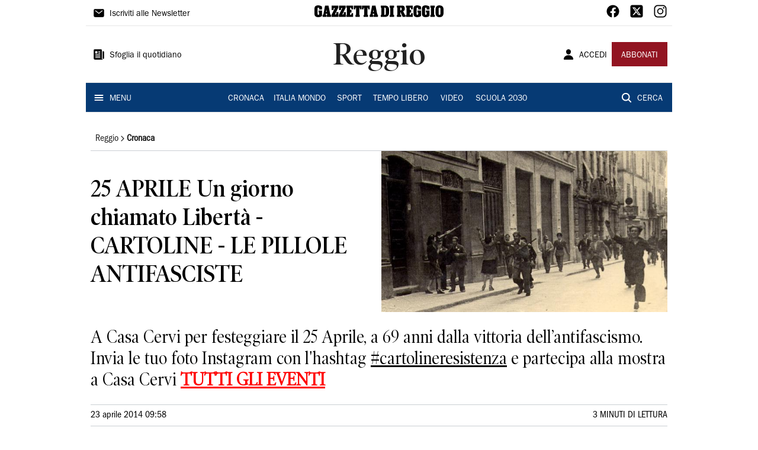

--- FILE ---
content_type: application/javascript; charset=UTF-8
request_url: https://www.gazzettadireggio.it/_next/static/chunks/pages/%5Bedition%5D/%5Bsection%5D/%5B...slug%5D-3a1a70976354bb70.js
body_size: 4496
content:
(self.webpackChunk_N_E=self.webpackChunk_N_E||[]).push([[939,6437],{27484:function(t){t.exports=function(){"use strict";var t=1e3,e=6e4,n=36e5,r="millisecond",i="second",u="minute",o="hour",a="day",s="week",c="month",f="quarter",l="year",d="date",h="Invalid Date",$=/^(\d{4})[-/]?(\d{1,2})?[-/]?(\d{0,2})[Tt\s]*(\d{1,2})?:?(\d{1,2})?:?(\d{1,2})?[.:]?(\d+)?$/,m=/\[([^\]]+)]|Y{1,4}|M{1,4}|D{1,2}|d{1,4}|H{1,2}|h{1,2}|a|A|m{1,2}|s{1,2}|Z{1,2}|SSS/g,p={name:"en",weekdays:"Sunday_Monday_Tuesday_Wednesday_Thursday_Friday_Saturday".split("_"),months:"January_February_March_April_May_June_July_August_September_October_November_December".split("_"),ordinal:function(t){var e=["th","st","nd","rd"],n=t%100;return"["+t+(e[(n-20)%10]||e[n]||e[0])+"]"}},y=function(t,e,n){var r=String(t);return!r||r.length>=e?t:""+Array(e+1-r.length).join(n)+t},v={s:y,z:function(t){var e=-t.utcOffset(),n=Math.abs(e),r=Math.floor(n/60),i=n%60;return(e<=0?"+":"-")+y(r,2,"0")+":"+y(i,2,"0")},m:function t(e,n){if(e.date()<n.date())return-t(n,e);var r=12*(n.year()-e.year())+(n.month()-e.month()),i=e.clone().add(r,c),u=n-i<0,o=e.clone().add(r+(u?-1:1),c);return+(-(r+(n-i)/(u?i-o:o-i))||0)},a:function(t){return t<0?Math.ceil(t)||0:Math.floor(t)},p:function(t){return{M:c,y:l,w:s,d:a,D:d,h:o,m:u,s:i,ms:r,Q:f}[t]||String(t||"").toLowerCase().replace(/s$/,"")},u:function(t){return void 0===t}},g="en",M={};M[g]=p;var w=function(t){return t instanceof D},_=function t(e,n,r){var i;if(!e)return g;if("string"==typeof e){var u=e.toLowerCase();M[u]&&(i=u),n&&(M[u]=n,i=u);var o=e.split("-");if(!i&&o.length>1)return t(o[0])}else{var a=e.name;M[a]=e,i=a}return!r&&i&&(g=i),i||!r&&g},b=function(t,e){if(w(t))return t.clone();var n="object"==typeof e?e:{};return n.date=t,n.args=arguments,new D(n)},S=v;S.l=_,S.i=w,S.w=function(t,e){return b(t,{locale:e.$L,utc:e.$u,x:e.$x,$offset:e.$offset})};var D=function(){function p(t){this.$L=_(t.locale,null,!0),this.parse(t)}var y=p.prototype;return y.parse=function(t){this.$d=function(t){var e=t.date,n=t.utc;if(null===e)return new Date(NaN);if(S.u(e))return new Date;if(e instanceof Date)return new Date(e);if("string"==typeof e&&!/Z$/i.test(e)){var r=e.match($);if(r){var i=r[2]-1||0,u=(r[7]||"0").substring(0,3);return n?new Date(Date.UTC(r[1],i,r[3]||1,r[4]||0,r[5]||0,r[6]||0,u)):new Date(r[1],i,r[3]||1,r[4]||0,r[5]||0,r[6]||0,u)}}return new Date(e)}(t),this.$x=t.x||{},this.init()},y.init=function(){var t=this.$d;this.$y=t.getFullYear(),this.$M=t.getMonth(),this.$D=t.getDate(),this.$W=t.getDay(),this.$H=t.getHours(),this.$m=t.getMinutes(),this.$s=t.getSeconds(),this.$ms=t.getMilliseconds()},y.$utils=function(){return S},y.isValid=function(){return!(this.$d.toString()===h)},y.isSame=function(t,e){var n=b(t);return this.startOf(e)<=n&&n<=this.endOf(e)},y.isAfter=function(t,e){return b(t)<this.startOf(e)},y.isBefore=function(t,e){return this.endOf(e)<b(t)},y.$g=function(t,e,n){return S.u(t)?this[e]:this.set(n,t)},y.unix=function(){return Math.floor(this.valueOf()/1e3)},y.valueOf=function(){return this.$d.getTime()},y.startOf=function(t,e){var n=this,r=!!S.u(e)||e,f=S.p(t),h=function(t,e){var i=S.w(n.$u?Date.UTC(n.$y,e,t):new Date(n.$y,e,t),n);return r?i:i.endOf(a)},$=function(t,e){return S.w(n.toDate()[t].apply(n.toDate("s"),(r?[0,0,0,0]:[23,59,59,999]).slice(e)),n)},m=this.$W,p=this.$M,y=this.$D,v="set"+(this.$u?"UTC":"");switch(f){case l:return r?h(1,0):h(31,11);case c:return r?h(1,p):h(0,p+1);case s:var g=this.$locale().weekStart||0,M=(m<g?m+7:m)-g;return h(r?y-M:y+(6-M),p);case a:case d:return $(v+"Hours",0);case o:return $(v+"Minutes",1);case u:return $(v+"Seconds",2);case i:return $(v+"Milliseconds",3);default:return this.clone()}},y.endOf=function(t){return this.startOf(t,!1)},y.$set=function(t,e){var n,s=S.p(t),f="set"+(this.$u?"UTC":""),h=(n={},n[a]=f+"Date",n[d]=f+"Date",n[c]=f+"Month",n[l]=f+"FullYear",n[o]=f+"Hours",n[u]=f+"Minutes",n[i]=f+"Seconds",n[r]=f+"Milliseconds",n)[s],$=s===a?this.$D+(e-this.$W):e;if(s===c||s===l){var m=this.clone().set(d,1);m.$d[h]($),m.init(),this.$d=m.set(d,Math.min(this.$D,m.daysInMonth())).$d}else h&&this.$d[h]($);return this.init(),this},y.set=function(t,e){return this.clone().$set(t,e)},y.get=function(t){return this[S.p(t)]()},y.add=function(r,f){var d,h=this;r=Number(r);var $=S.p(f),m=function(t){var e=b(h);return S.w(e.date(e.date()+Math.round(t*r)),h)};if($===c)return this.set(c,this.$M+r);if($===l)return this.set(l,this.$y+r);if($===a)return m(1);if($===s)return m(7);var p=(d={},d[u]=e,d[o]=n,d[i]=t,d)[$]||1,y=this.$d.getTime()+r*p;return S.w(y,this)},y.subtract=function(t,e){return this.add(-1*t,e)},y.format=function(t){var e=this,n=this.$locale();if(!this.isValid())return n.invalidDate||h;var r=t||"YYYY-MM-DDTHH:mm:ssZ",i=S.z(this),u=this.$H,o=this.$m,a=this.$M,s=n.weekdays,c=n.months,f=function(t,n,i,u){return t&&(t[n]||t(e,r))||i[n].slice(0,u)},l=function(t){return S.s(u%12||12,t,"0")},d=n.meridiem||function(t,e,n){var r=t<12?"AM":"PM";return n?r.toLowerCase():r},$={YY:String(this.$y).slice(-2),YYYY:this.$y,M:a+1,MM:S.s(a+1,2,"0"),MMM:f(n.monthsShort,a,c,3),MMMM:f(c,a),D:this.$D,DD:S.s(this.$D,2,"0"),d:String(this.$W),dd:f(n.weekdaysMin,this.$W,s,2),ddd:f(n.weekdaysShort,this.$W,s,3),dddd:s[this.$W],H:String(u),HH:S.s(u,2,"0"),h:l(1),hh:l(2),a:d(u,o,!0),A:d(u,o,!1),m:String(o),mm:S.s(o,2,"0"),s:String(this.$s),ss:S.s(this.$s,2,"0"),SSS:S.s(this.$ms,3,"0"),Z:i};return r.replace(m,(function(t,e){return e||$[t]||i.replace(":","")}))},y.utcOffset=function(){return 15*-Math.round(this.$d.getTimezoneOffset()/15)},y.diff=function(r,d,h){var $,m=S.p(d),p=b(r),y=(p.utcOffset()-this.utcOffset())*e,v=this-p,g=S.m(this,p);return g=($={},$[l]=g/12,$[c]=g,$[f]=g/3,$[s]=(v-y)/6048e5,$[a]=(v-y)/864e5,$[o]=v/n,$[u]=v/e,$[i]=v/t,$)[m]||v,h?g:S.a(g)},y.daysInMonth=function(){return this.endOf(c).$D},y.$locale=function(){return M[this.$L]},y.locale=function(t,e){if(!t)return this.$L;var n=this.clone(),r=_(t,e,!0);return r&&(n.$L=r),n},y.clone=function(){return S.w(this.$d,this)},y.toDate=function(){return new Date(this.valueOf())},y.toJSON=function(){return this.isValid()?this.toISOString():null},y.toISOString=function(){return this.$d.toISOString()},y.toString=function(){return this.$d.toUTCString()},p}(),O=D.prototype;return b.prototype=O,[["$ms",r],["$s",i],["$m",u],["$H",o],["$W",a],["$M",c],["$y",l],["$D",d]].forEach((function(t){O[t[1]]=function(e){return this.$g(e,t[0],t[1])}})),b.extend=function(t,e){return t.$i||(t(e,D,b),t.$i=!0),b},b.locale=_,b.isDayjs=w,b.unix=function(t){return b(1e3*t)},b.en=M[g],b.Ls=M,b.p={},b}()},51441:function(t,e,n){(window.__NEXT_P=window.__NEXT_P||[]).push(["/[edition]/[section]/[...slug]",function(){return n(90133)}])},96437:function(t,e,n){"use strict";n.d(e,{eO:function(){return r},C9:function(){return i},aF:function(){return u},Iq:function(){return o}});var r=5,i=3,u={Register:"logged",Anonymous:"anonymous",Subscriber:"subscriber"},o={Default:"default",Metered:"metered",Pay:"pay",Free:"free"}},90133:function(t,e,n){"use strict";n.r(e),n.d(e,{__N_SSP:function(){return v},default:function(){return g}});var r=n(85893),i=n(27484),u=n.n(i),o=n(67294),a=n(29347);function s(t){var e=(0,o.useContext)(a.ZP);if(!e)throw new Error("Missing <CookiesProvider>");var n=e.getAll(),r=(0,o.useState)(n),i=r[0],u=r[1],s=(0,o.useRef)(i);return"undefined"!==typeof window&&"undefined"!==typeof window.document&&"undefined"!==typeof window.document.createElement&&(0,o.useLayoutEffect)((function(){function n(){var n=e.getAll();(function(t,e,n){if(!t)return!0;for(var r=0,i=t;r<i.length;r++){var u=i[r];if(e[u]!==n[u])return!0}return!1})(t||null,n,s.current)&&u(n),s.current=n}return e.addChangeListener(n),function(){e.removeChangeListener(n)}}),[e]),[i,(0,o.useMemo)((function(){return e.set.bind(e)}),[e]),(0,o.useMemo)((function(){return e.remove.bind(e)}),[e])]}var c=n(96437),f=n(5152);function l(t,e){(null==e||e>t.length)&&(e=t.length);for(var n=0,r=new Array(e);n<e;n++)r[n]=t[n];return r}function d(t,e){return function(t){if(Array.isArray(t))return t}(t)||function(t,e){var n=null==t?null:"undefined"!==typeof Symbol&&t[Symbol.iterator]||t["@@iterator"];if(null!=n){var r,i,u=[],o=!0,a=!1;try{for(n=n.call(t);!(o=(r=n.next()).done)&&(u.push(r.value),!e||u.length!==e);o=!0);}catch(s){a=!0,i=s}finally{try{o||null==n.return||n.return()}finally{if(a)throw i}}return u}}(t,e)||function(t,e){if(!t)return;if("string"===typeof t)return l(t,e);var n=Object.prototype.toString.call(t).slice(8,-1);"Object"===n&&t.constructor&&(n=t.constructor.name);if("Map"===n||"Set"===n)return Array.from(n);if("Arguments"===n||/^(?:Ui|I)nt(?:8|16|32)(?:Clamped)?Array$/.test(n))return l(t,e)}(t,e)||function(){throw new TypeError("Invalid attempt to destructure non-iterable instance.\\nIn order to be iterable, non-array objects must have a [Symbol.iterator]() method.")}()}var h=(0,f.default)((function(){return Promise.all([n.e(7525),n.e(8017)]).then(n.bind(n,67020))}),{loadableGenerated:{webpack:function(){return[67020]}},ssr:!1}),$=(0,f.default)((function(){return Promise.all([n.e(7739),n.e(1167),n.e(6538),n.e(7348),n.e(7047)]).then(n.bind(n,97047))}),{loadableGenerated:{webpack:function(){return[97047]}},ssr:!1}),m=(0,f.default)((function(){return Promise.all([n.e(7525),n.e(7739),n.e(4257),n.e(1264),n.e(2349),n.e(4312),n.e(9669),n.e(7875),n.e(6066),n.e(7720),n.e(5561),n.e(2811),n.e(9273),n.e(8136),n.e(2740),n.e(5145),n.e(8547)]).then(n.bind(n,27968))}),{loadableGenerated:{webpack:function(){return[27968]}},ssr:!0}),p=(0,f.default)((function(){return Promise.all([n.e(7525),n.e(7739),n.e(4257),n.e(1264),n.e(2349),n.e(4312),n.e(9669),n.e(7875),n.e(6066),n.e(7720),n.e(2861),n.e(5561),n.e(2811),n.e(9273),n.e(8136),n.e(2740),n.e(9218)]).then(n.bind(n,63976))}),{loadableGenerated:{webpack:function(){return[63976]}},ssr:!0}),y="__".concat("gazzetta-di-reggio","__mtr"),v=!0;function g(t){var e=t.authorization,n=t.article,i=t.premium,a=t.aperture,f=t.aperture_extra,l=t.edition,v=d(s(["__".concat("gazzetta-di-reggio","_p_m")]),2),g=(v[0],v[1]);return(0,o.useEffect)((function(){"Articolo"!==n.type||n.meterLabel!==c.Iq.Metered&&n.meterLabel!==c.Iq.Default||g(y,btoa(JSON.stringify({user:e.user,count:e.count})),{path:"/",sameSite:!0,expires:u()().endOf("month").toDate()})}),[n,e,g]),"Articolo"===(null===n||void 0===n?void 0:n.type)?(0,r.jsxs)(m,{article:n,premium:i,aperture:a,aperture_extra:f,edition:l,children:[("advertorial"===l||"tirreno shipping"===n.tags||"toscana economia"===n.tags||"europei calcio 2024"===n.tags)&&(0,r.jsx)("div",{id:"evoNoAdv"}),(0,r.jsx)(h,{type:n.meterLabel,authorization:e}),(0,r.jsx)($,{type:n.meterLabel,authorization:e})]}):"Foto"===(null===n||void 0===n?void 0:n.type)?(0,r.jsx)(p,{article:n,premium:i,aperture:a,aperture_extra:f,edition:l}):null}}},function(t){t.O(0,[9774,2888,179],(function(){return e=51441,t(t.s=e);var e}));var e=t.O();_N_E=e}]);